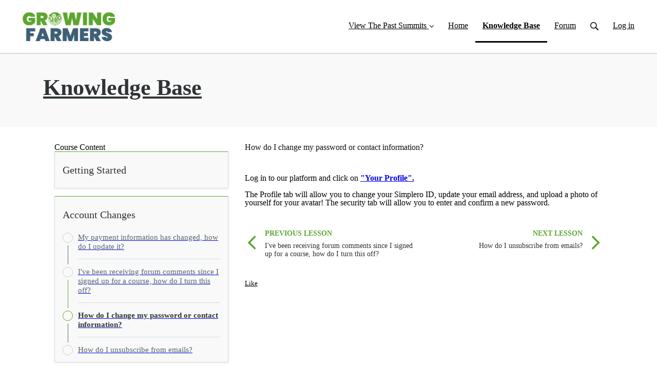

--- FILE ---
content_type: text/html; charset=utf-8
request_url: https://www.farmsummits.com/courses/55708-knowledge-base/lessons/807534-how-do-i-change-my-password-or-contact
body_size: 15221
content:
<!DOCTYPE html>
<html class="themed-content-root">
  <head><meta http-equiv="Content-Type" content="text/html; charset=UTF-8"><script>
//<![CDATA[

      var callbacks = []
      var waitingForLogincheck = true
      window.onLogincheckComplete = callback => {
        if (waitingForLogincheck) {
          callbacks.push(callback)
        } else {
          // Logincheck already done, call this now
          callback()
        }
      };

      function logincheck_request(url) {
        var lc = document.createElement('script'); lc.type = 'text/javascript'; lc.async = true; lc.src = url;
        var s = document.getElementsByTagName('script')[0]; s.parentNode.insertBefore(lc, s);
      }

      function logincheck_response(result) {
        if (result.token) {
          document.cookie = '_simplero_autologin=' + result.token + '; expires=' + new Date(new Date().getTime() + 1000*60).toUTCString() + '; SameSite=None; Secure';
          window.location.reload();
        } else if (result.autologin_url) {
          window.location.href = result.autologin_url;
        } else {
          callbacks.forEach(callback => callback())
          waitingForLogincheck = false
        }
      }

    logincheck_request('https://secure.simplero.com/logincheck.js?account_id=40527&return_to=https%3A%2F%2Fwww.farmsummits.com%2Fcourses%2F55708-knowledge-base%2Flessons%2F807534-how-do-i-change-my-password-or-contact&site_id=51302');
//]]>
</script><script>
  /*! modernizr 3.6.0 (Custom Build) | MIT *
  * https://modernizr.com/download/?-webp-setclasses !*/
  !function(e,n,A){function o(e,n){return typeof e===n}function t(){var e,n,A,t,a,i,l;for(var f in r)if(r.hasOwnProperty(f)){if(e=[],n=r[f],n.name&&(e.push(n.name.toLowerCase()),n.options&&n.options.aliases&&n.options.aliases.length))for(A=0;A<n.options.aliases.length;A++)e.push(n.options.aliases[A].toLowerCase());for(t=o(n.fn,"function")?n.fn():n.fn,a=0;a<e.length;a++)i=e[a],l=i.split("."),1===l.length?Modernizr[l[0]]=t:(!Modernizr[l[0]]||Modernizr[l[0]]instanceof Boolean||(Modernizr[l[0]]=new Boolean(Modernizr[l[0]])),Modernizr[l[0]][l[1]]=t),s.push((t?"":"no-")+l.join("-"))}}function a(e){var n=u.className,A=Modernizr._config.classPrefix||"";if(c&&(n=n.baseVal),Modernizr._config.enableJSClass){var o=new RegExp("(^|\s)"+A+"no-js(\s|$)");n=n.replace(o,"$1"+A+"js$2")}Modernizr._config.enableClasses&&(n+=" "+A+e.join(" "+A),c?u.className.baseVal=n:u.className=n)}function i(e,n){if("object"==typeof e)for(var A in e)f(e,A)&&i(A,e[A]);else{e=e.toLowerCase();var o=e.split("."),t=Modernizr[o[0]];if(2==o.length&&(t=t[o[1]]),"undefined"!=typeof t)return Modernizr;n="function"==typeof n?n():n,1==o.length?Modernizr[o[0]]=n:(!Modernizr[o[0]]||Modernizr[o[0]]instanceof Boolean||(Modernizr[o[0]]=new Boolean(Modernizr[o[0]])),Modernizr[o[0]][o[1]]=n),a([(n&&0!=n?"":"no-")+o.join("-")]),Modernizr._trigger(e,n)}return Modernizr}var s=[],r=[],l={_version:"3.6.0",_config:{classPrefix:"",enableClasses:!0,enableJSClass:!0,usePrefixes:!0},_q:[],on:function(e,n){var A=this;setTimeout(function(){n(A[e])},0)},addTest:function(e,n,A){r.push({name:e,fn:n,options:A})},addAsyncTest:function(e){r.push({name:null,fn:e})}},Modernizr=function(){};Modernizr.prototype=l,Modernizr=new Modernizr;var f,u=n.documentElement,c="svg"===u.nodeName.toLowerCase();!function(){var e={}.hasOwnProperty;f=o(e,"undefined")||o(e.call,"undefined")?function(e,n){return n in e&&o(e.constructor.prototype[n],"undefined")}:function(n,A){return e.call(n,A)}}(),l._l={},l.on=function(e,n){this._l[e]||(this._l[e]=[]),this._l[e].push(n),Modernizr.hasOwnProperty(e)&&setTimeout(function(){Modernizr._trigger(e,Modernizr[e])},0)},l._trigger=function(e,n){if(this._l[e]){var A=this._l[e];setTimeout(function(){var e,o;for(e=0;e<A.length;e++)(o=A[e])(n)},0),delete this._l[e]}},Modernizr._q.push(function(){l.addTest=i}),Modernizr.addAsyncTest(function(){function e(e,n,A){function o(n){var o=n&&"load"===n.type?1==t.width:!1,a="webp"===e;i(e,a&&o?new Boolean(o):o),A&&A(n)}var t=new Image;t.onerror=o,t.onload=o,t.src=n}var n=[{uri:"[data-uri]",name:"webp"},{uri:"[data-uri]",name:"webp.alpha"},{uri:"[data-uri]",name:"webp.animation"},{uri:"[data-uri]",name:"webp.lossless"}],A=n.shift();e(A.name,A.uri,function(A){if(A&&"load"===A.type)for(var o=0;o<n.length;o++)e(n[o].name,n[o].uri)})}),t(),a(s),delete l.addTest,delete l.addAsyncTest;for(var p=0;p<Modernizr._q.length;p++)Modernizr._q[p]();e.Modernizr=Modernizr}(window,document);
</script>

    <meta charset="utf-8">
    <meta name="viewport" content="width=device-width, initial-scale=1">
    <style>.heading .heading__parent a:hover,.heading h1 a:hover,.heading .heading__parent a:focus,.heading h1 a:focus{color:#467d24}.heading .heading__parent a:active,.heading h1 a:active{color:#3b691e}:root{--color-body:                    #fff;--color-body-rgb:                255, 255, 255;--color-body-most-contrasted-neutral-10-white: #f3f2f5;--color-body-alternate-most-contrasted-neutral-10-white: #fff;--color-body-darken-5:           #f2f2f2;--color-body-darken-2:           #fafafa;--color-body-alternate:          #3d6076;--color-body-alternate-rgb:      61, 96, 118;--color-body-alternate-darken-10: #2c4554;--color-border:                  #e9e9e9;--color-border-opacity-10:       rgba(233,233,233,0.1);--color-border-opacity-20:       rgba(233,233,233,0.2);--color-border-focus:            #c2c2c2;--color-header-text:             #000;--color-header-text-hover:       #000;--color-header-text-active:      #000;--color-header-text-least-contrasted-6: #efefef;--color-header-bg:               #fff;--color-header-announcement-bg:  #5ca52f;--color-header-announcement-contrast-9: #70c73a;--color-header-announcement-text: #333;--color-header-border:            #e9e9e9;--color-transparent-header-text:  #fff;--color-transparent-header-text-active: #b3b3b3;--color-transparent-header-text-hover: #d9d9d9;--color-primary:                 #5ca52f;--color-primary-transparentize-88: rgba(92,165,47,0.12);--color-primary-rgb:             92, 165, 47;--color-primary-darken-10:       #467d24;--color-primary-lighten-10:      #73c83f;--color-primary-hover:           #467d24;--color-primary-active:          #3b691e;--color-primary-most-contrasted-white-black: #000;--color-secondary:               #000;--color-text:                    #000;--color-text-most-contrasted-white-black: #fff;--color-text-opacity-10:         rgba(0,0,0,0.1);--color-text-opacity-20:         rgba(0,0,0,0.2);--color-text-alternate:          #000;--color-text-alternate-darken-5: #000;--color-text-alternate-darken-10: #000;--color-text-alternate-lighten-20: #333;--color-text-alternate-light:     #404040;--color-text-alternate-hover:    #000;--color-text-alternate-active:   #000;--color-heading:                 #111;--color-heading-rgba-15:         rgba(17,17,17,0.15);--color-heading-rgba-80:         rgba(17,17,17,0.8);--color-button-bg:               #5ca52f;--color-button-text:             #fff;--color-border-grey:             #ccc;--color-success:                 #5ca52f;--color-error:                   #ad3030;--color-search-highlight:        rgba(34,77,80,0.1);--heading-font-family:           Alatsi,Helvetica,Arial,Verdana,Trebuchet MS,sans-serif;--heading-font-weight:           700;--heading-line-height:           1.4;--button-font-family:           Alatsi,Helvetica,Arial,Verdana,Trebuchet MS,sans-serif;--button-font-weight:           700;--site-width:                    1200px;--neutral:                       #111;--neutral-80:                    #000;--neutral-60:                    #1a1a1a;--neutral-40:                    #333;--neutral-20:                    #CFCDD6;--neutral-15:                    #DBD9E0;--neutral-10:                    #F3F2F5;--neutral-5:                     #FAFAFB;--neutral-alternate:             #111;--neutral-alternate-80:          #000;--neutral-alternate-60:          #1a1a1a;--neutral-alternate-40:          #333;--border-radius-sm:              2px;--border-radius-md:              3px;--border-radius-lg:              4px;--section-spacing:               2.75rem;--section-spacing-xs:            0;--section-spacing-small:         1rem;--section-spacing-large:         4.125rem;--section-spacing-xlarge:        5.5rem;--section-spacing-mobile:        1rem;--base-font-size:                16px;--base-font-family:              Poppins,Helvetica,Arial,Verdana,Trebuchet MS,sans-serif;--base-line-height:              1.6;--base-line-height-computed:     1.6rem;--comment-avatar-size:           36px;--comment-avatar-spacing:        .9375rem;--comment-spacing:               1.25rem;--header-height:                 6.5rem;--header-padding-vertical:       .625rem;--header-padding-horizontal:     .875rem;--header-font-size:              16px;--header-brand-inner-height:     3.125rem;--header-inner-height:           2.5rem;--grid-gutter:                   2.75rem;--sidebar-nav-padding-base:      .75rem;--sidebar-nav-padding-per-level: .75rem;--color-sidebar-link:            #757575;--color-sidebar-link-hover:      #4e4e4e;--color-sidebar-link-active:     #282828;--color-primary-body-mix:        #aed297;--color-sidebar-text:            #757575;--header-brand-padding-vertical: .3125rem;--footer-bg:                     #fff;--footer-bg-contrasted-8:        #2f4a5b;--footer-bg-contrasted-16:       #213440;--footer-color:                  #3d6076;--footer-color-bg-mix-67:        #7d94a3;--footer-nav-font-size:          1rem;--footer-company-font-size:      .875rem;--color-button-bg:               #5ca52f;--color-button-bg-opacity-075:   rgba(92,165,47,0.075);--color-button-bg-hover:         #467d24;--color-button-bg-active:        #3b691e;--grid-gutter:                   2.75rem;--grid-gutter-mobile:            1rem;--vjs-color:                     #5ca52f;--vjs-control-hover-color:       #5ca52f;--section-spacing-responsive:    var(--section-spacing-mobile)}@media (min-width: 481px){:root{--section-spacing-responsive: var(--section-spacing)}}.heading h1 a{color:var(--color-heading)}.site-header .site-header__nav>li.site-header__nav__item--cta>a.btn--solid{border-color:#5ca52f;background:#5ca52f;color:#fff}.site-header .site-header__nav>li.site-header__nav__item--cta>a.btn--outline{border-color:#5ca52f;color:#5ca52f}.site-header .site-header__nav>li.site-header__nav__item--cta>a.btn--outline.btn--no-focus:focus:not(:disabled):not(:hover):not(:active){border-color:#5ca52f;color:#5ca52f;background:transparent}.site-header .site-header__nav>li.site-header__nav__item--cta>a.btn--solid:hover:not(:disabled),.site-header .site-header__nav>li.site-header__nav__item--cta>a.btn--solid:focus:not(:disabled),.site-header .site-header__nav>li.site-header__nav__item--cta>a.btn--outline:hover:not(:disabled),.site-header .site-header__nav>li.site-header__nav__item--cta>a.btn--outline:focus:not(:disabled){color:#fff;border-color:#519129;background:#519129}.site-header .site-header__nav>li.site-header__nav__item--cta>a.btn--solid:active:not(:disabled),.site-header .site-header__nav>li.site-header__nav__item--cta>a.btn--outline:active:not(:disabled){color:#fff;border-color:#467d24;background:#467d24}@media (min-width: 950px){.site-header--style-breathe .site-header__nav .site-header__nav__item__label{position:relative}.site-header--style-breathe .site-header__nav .site-header__nav__item__label:before{content:'';position:absolute;bottom:12px;left:0;width:0;height:2px;background:var(--footer-color);transform:translateZ(0px);transition:all 0.15s}.site-header--style-breathe .site-header__nav:hover .site-header__nav__item__label:before{left:0;width:100%}}.btn--success.btn--solid{border-color:#5ca52f;background:#5ca52f;color:#fff}.btn--success.btn--outline{border-color:#5ca52f;color:#5ca52f}.btn--success.btn--outline.btn--no-focus:focus:not(:disabled):not(:hover):not(:active){border-color:#5ca52f;color:#5ca52f;background:transparent}.btn--success.btn--solid:hover:not(:disabled),.btn--success.btn--solid:focus:not(:disabled),.btn--success.btn--outline:hover:not(:disabled),.btn--success.btn--outline:focus:not(:disabled){color:#fff;border-color:#519129;background:#519129}.btn--success.btn--solid:active:not(:disabled),.btn--success.btn--outline:active:not(:disabled){color:#fff;border-color:#467d24;background:#467d24}.btn--alternate.btn--solid{border-color:#000;background:#000;color:#fff}.btn--alternate.btn--outline{border-color:#000;color:#000}.btn--alternate.btn--outline.btn--no-focus:focus:not(:disabled):not(:hover):not(:active){border-color:#000;color:#000;background:transparent}.btn--alternate.btn--solid:hover:not(:disabled),.btn--alternate.btn--solid:focus:not(:disabled),.btn--alternate.btn--outline:hover:not(:disabled),.btn--alternate.btn--outline:focus:not(:disabled){color:#fff;border-color:#000;background:#000}.btn--alternate.btn--solid:active:not(:disabled),.btn--alternate.btn--outline:active:not(:disabled){color:#fff;border-color:#000;background:#000}.cc-window{border:1px solid #e9e9e9}
</style>
    

    <link rel="preload" href="https://fonts.googleapis.com/css?family=Alatsi:400,400italic,500,600,700,700italic,800|Poppins:400,400italic,500,600,700,700italic,800&amp;display=swap" as="style" onload="this.onload=null;this.rel='stylesheet'">
<noscript><link rel="stylesheet" href="https://fonts.googleapis.com/css?family=Alatsi:400,400italic,500,600,700,700italic,800|Poppins:400,400italic,500,600,700,700italic,800&amp;display=swap"></noscript>


    <title>How do I change my password or contact information?</title>
    
  <link rel="alternate" type="application/rss+xml" title="Blog" href="https://www.farmsummits.com/blog.xml"><link rel="alternate" type="application/rss+xml" title="Forum" href="https://www.farmsummits.com/forum.xml"><link rel="shortcut icon" type="image/x-icon" href="https://us.simplerousercontent.net/uploads/asset/file/6529094/favicon.png"><meta property="og:site_name" content="Thriving Farmer Summit Series"><meta name="twitter:image" content="https://us.simplerousercontent.net/uploads/asset/file/9522934/veg-summit-grid.jpg"><meta property="og:image" content="https://us.simplerousercontent.net/uploads/asset/file/9522934/veg-summit-grid.jpg"><meta property="og:type" content="article"><meta name="twitter:card" content="summary"><meta name="title" property="title" content="How do I change my password or contact information?"><meta property="og:title" content="How do I change my password or contact information?"><meta name="twitter:title" content="How do I change my password or contact information?"><meta property="og:url" content="https://www.farmsummits.com/courses/55708/lessons/807534"><meta name="twitter:url" content="https://www.farmsummits.com/courses/55708/lessons/807534"><meta name="description" property="description" content='Log in to our platform and click on "Your Profile". 








The Profile tab will allow you to change your Simplero ID, update your email addre...'><meta property="og:description" content='Log in to our platform and click on "Your Profile". 








The Profile tab will allow you to change your Simplero ID, update your email addre...'><meta name="twitter:description" content='Log in to our platform and click on "Your Profile". 








The Profile tab will allow you to change your Simplero ID, update your email addre...'><link rel="canonical" href="https://www.farmsummits.com/courses/55708/lessons/807534"><meta name="csrf-param" content="authenticity_token">
<meta name="csrf-token" content="bHTJEnCq84qTZRUSzDLN4NtWUJcSSFoMXU7-iIlp2Oo0iFH1JY3CRc9wuM1G7j73auBzSVXzG4BolZZZ7Th_pQ"><script src="https://assets0.simplero.com/packs/vite/assets/jquery-Be9y8_BM.js" crossorigin="anonymous" type="module"></script>
<script src="https://assets0.simplero.com/packs/vite/assets/site-DjpVM38R.js" crossorigin="anonymous" type="module"></script>
<script src="https://assets0.simplero.com/packs/vite/assets/index-BiJy40nl.js" crossorigin="anonymous" type="module"></script>
<script src="https://assets0.simplero.com/packs/vite/assets/index-C6JJ3U91.js" crossorigin="anonymous" type="module"></script>
<script src="https://assets0.simplero.com/packs/vite/assets/index-DG5QY38R.js" crossorigin="anonymous" type="module"></script>
<script src="https://assets0.simplero.com/packs/vite/assets/index-D895Aty8.js" crossorigin="anonymous" type="module"></script><link rel="modulepreload" href="https://assets0.simplero.com/packs/vite/assets/jquery-BUhUPmkV.js" as="script" crossorigin="anonymous">
<link rel="modulepreload" href="https://assets0.simplero.com/packs/vite/assets/_commonjsHelpers-BosuxZz1.js" as="script" crossorigin="anonymous">
<link rel="modulepreload" href="https://assets0.simplero.com/packs/vite/assets/site_editor-B4iQNOnB.js" as="script" crossorigin="anonymous">
<link rel="modulepreload" href="https://assets0.simplero.com/packs/vite/assets/index-BCh9TbPA.js" as="script" crossorigin="anonymous">
<link rel="modulepreload" href="https://assets0.simplero.com/packs/vite/assets/index-1y0m-tDY.js" as="script" crossorigin="anonymous">
<link rel="modulepreload" href="https://assets0.simplero.com/packs/vite/assets/checkboxes_group-Dox2lhft.js" as="script" crossorigin="anonymous">
<link rel="modulepreload" href="https://assets0.simplero.com/packs/vite/assets/add_params_to_url-C51MF6Vc.js" as="script" crossorigin="anonymous">
<link rel="modulepreload" href="https://assets0.simplero.com/packs/vite/assets/field_wrapper-DF-BbDjI.js" as="script" crossorigin="anonymous">
<link rel="modulepreload" href="https://assets0.simplero.com/packs/vite/assets/index-BVApNXUP.js" as="script" crossorigin="anonymous">
<link rel="modulepreload" href="https://assets0.simplero.com/packs/vite/assets/intl_phone-IM89LMyA.js" as="script" crossorigin="anonymous">
<link rel="modulepreload" href="https://assets0.simplero.com/packs/vite/assets/timer-0VCabdim.js" as="script" crossorigin="anonymous">
<link rel="modulepreload" href="https://assets0.simplero.com/packs/vite/assets/index-h6NTxCwi.js" as="script" crossorigin="anonymous">
<link rel="modulepreload" href="https://assets0.simplero.com/packs/vite/assets/preload-helper-Bc7v_Ddp.js" as="script" crossorigin="anonymous">
<link rel="modulepreload" href="https://assets0.simplero.com/packs/vite/assets/dom-B8sbAOCx.js" as="script" crossorigin="anonymous">
<link rel="modulepreload" href="https://assets0.simplero.com/packs/vite/assets/index-SuzqRTwP.js" as="script" crossorigin="anonymous">
<link rel="modulepreload" href="https://assets0.simplero.com/packs/vite/assets/process_response-B2k77-MR.js" as="script" crossorigin="anonymous">
<link rel="modulepreload" href="https://assets0.simplero.com/packs/vite/assets/api-BxPNj0Ts.js" as="script" crossorigin="anonymous">
<link rel="modulepreload" href="https://assets0.simplero.com/packs/vite/assets/index-BMwMmqZ9.js" as="script" crossorigin="anonymous">
<link rel="modulepreload" href="https://assets0.simplero.com/packs/vite/assets/rails-ujs-DdjBENKs.js" as="script" crossorigin="anonymous">
<link rel="modulepreload" href="https://assets0.simplero.com/packs/vite/assets/video.es-BNhmfgp8.js" as="script" crossorigin="anonymous">
<link rel="modulepreload" href="https://assets0.simplero.com/packs/vite/assets/index-D8jIUvOW.js" as="script" crossorigin="anonymous">
<link rel="modulepreload" href="https://assets0.simplero.com/packs/vite/assets/helpers-B30YmoNw.js" as="script" crossorigin="anonymous">
<link rel="modulepreload" href="https://assets0.simplero.com/packs/vite/assets/___vite-browser-external_commonjs-proxy-DRaEfepn.js" as="script" crossorigin="anonymous"><link rel="stylesheet" href="https://assets0.simplero.com/packs/vite/assets/site-Bu490IGQ.css" media="all">
<link rel="stylesheet" href="https://assets0.simplero.com/packs/vite/assets/index-nq6CMOCo.css" media="all">
<link rel="stylesheet" href="https://assets0.simplero.com/packs/vite/assets/index-CJmG_Nqz.css" media="all">
<link rel="stylesheet" href="https://assets0.simplero.com/packs/vite/assets/index-D3XppOMp.css" media="all">
<link rel="stylesheet" href="https://assets0.simplero.com/packs/vite/assets/index-BOhkefk5.css" media="all">
<link rel="stylesheet" href="https://assets0.simplero.com/packs/vite/assets/index-BEZX00ul.css" media="all">
<link rel="stylesheet" href="https://assets0.simplero.com/packs/vite/assets/checkboxes_group-DT3_OuZ7.css" media="all">
<link rel="stylesheet" href="https://assets0.simplero.com/packs/vite/assets/field_wrapper-BbaCoj7i.css" media="all">
<link rel="stylesheet" href="https://assets0.simplero.com/packs/vite/assets/index-woUO3tWC.css" media="all">
<link rel="stylesheet" href="https://assets0.simplero.com/packs/vite/assets/index-ndzvY1vf.css" media="all"><link rel="stylesheet" href="https://assets0.simplero.com/packs/vite/assets/index-W42qmxZM.css" media="all">
<link rel="stylesheet" href="https://assets0.simplero.com/packs/vite/assets/index-CyFRPiSM.css" media="all">
<link rel="stylesheet" href="https://assets0.simplero.com/packs/vite/assets/index-FcvjWYtz.css" media="all">
<link rel="stylesheet" href="https://assets0.simplero.com/packs/vite/assets/index-B0m8wffa.css" media="all">
<link rel="stylesheet" href="https://assets0.simplero.com/packs/vite/assets/index-CQ1xjNj3.css" media="all"><style>:root{--color-body-alternate: ##FAF3E0}
</style><script type="text/javascript">
    (function(c,l,a,r,i,t,y){
        c[a]=c[a]||function(){(c[a].q=c[a].q||[]).push(arguments)};
        t=l.createElement(r);t.async=1;t.src="https://www.clarity.ms/tag/"+i;
        y=l.getElementsByTagName(r)[0];y.parentNode.insertBefore(t,y);
    })(window, document, "clarity", "script", "kc9dhphdp5");
</script>
<!-- Farmers Friend Tag -->
<script>(function(w,d,s,l,i){w[l]=w[l]||[];w[l].push({'gtm.start':
new Date().getTime(),event:'gtm.js'});var f=d.getElementsByTagName(s)[0],
j=d.createElement(s),dl=l!='dataLayer'?'&l='+l:'';j.async=true;j.src=
'https://www.googletagmanager.com/gtm.js?id='+i+dl;f.parentNode.insertBefore(j,f);
})(window,document,'script','dataLayer','GTM-KW7JGPWS');</script>
<!-- End Farmers Friend Tag --><!-- Google Tag Manager -->
<script>(function(w,d,s,l,i){w[l]=w[l]||[];w[l].push({'gtm.start':
new Date().getTime(),event:'gtm.js'});var f=d.getElementsByTagName(s)[0],
j=d.createElement(s),dl=l!='dataLayer'?'&l='+l:'';j.async=true;j.src=
'https://www.googletagmanager.com/gtm.js?id='+i+dl;f.parentNode.insertBefore(j,f);
})(window,document,'script','dataLayer','GTM-MHSL5QK');</script>
<!-- End Google Tag Manager -->

<!-- Global site tag (gtag.js) - Google Analytics -->
<script async src="https://www.googletagmanager.com/gtag/js?id=G-C7P5LNG5NB"></script>
<script>
  window.dataLayer = window.dataLayer || [];
  function gtag(){dataLayer.push(arguments);}
  gtag('js', new Date());

  gtag('config', 'G-C7P5LNG5NB');
</script>

<script type="text/javascript">
    (function(c,l,a,r,i,t,y){
        c[a]=c[a]||function(){(c[a].q=c[a].q||[]).push(arguments)};
        t=l.createElement(r);t.async=1;t.src="https://www.clarity.ms/tag/"+i;
        y=l.getElementsByTagName(r)[0];y.parentNode.insertBefore(t,y);
    })(window, document, "clarity", "script", "kyq0qsj4xv");
</script><script>function simpleroJSCode263db77ad00636ae58f9b667cf37c0743a4b9b09() {
  try {
    !function(f,b,e,v,n,t,s) {if(f.fbq)return;n=f.fbq=function(){n.callMethod?  n.callMethod.apply(n,arguments):n.queue.push(arguments)}; if(!f._fbq)f._fbq=n;n.push=n;n.loaded=!0;n.version='2.0'; n.queue=[];t=b.createElement(e);t.async=!0; t.src=v;s=b.getElementsByTagName(e)[0]; s.parentNode.insertBefore(t,s)}(window, document,'script', 'https://connect.facebook.net/en_US/fbevents.js'); fbq('init', '1831914073707098', {"ct":"columbus","st":"oh","zp":"43215","country":"us"});
 
fbq('track', 'PageView', {}, { eventID: '1831914073707098_hn3b7hh3ad6glx1w' });
  } catch(err) { console.log('an error occurred while running your js', err) }
}

function simpleroJSCode263db77ad00636ae58f9b667cf37c0743a4b9b09Wrapper() {
  if (typeof simpleroCookieConsent == 'undefined') {
    console.log("simpleroCookieConsent is undefined, running provided JS anyway.")
    simpleroJSCode263db77ad00636ae58f9b667cf37c0743a4b9b09()
  } else {
    simpleroCookieConsent.whenCookiesAllowed(simpleroJSCode263db77ad00636ae58f9b667cf37c0743a4b9b09)
  }
}

// Wait for the document to be ready, otherwise simpleroCookieConsent may not be defined yet.
if (typeof simpleroCookieConsent != 'undefined' || document.readyState === "complete" || document.readyState === "loaded") {
  simpleroJSCode263db77ad00636ae58f9b667cf37c0743a4b9b09Wrapper()
} else {
  document.addEventListener('DOMContentLoaded', simpleroJSCode263db77ad00636ae58f9b667cf37c0743a4b9b09Wrapper)
}
</script></head>
  <body class="scrolltop template template--course_lesson nav-top " data-cookie-consent-manager='{"consentType":"info","countryCode":"US","createConsentRecordURL":"https://www.growingfarmers.com/cookie_consent_records/create","content":{"href":"https://growingfarmers.com/privacy-policy/","header":"Cookies used on the website!","message":"This website uses cookies to ensure you get the best experience on our website.","dismiss":"Got it!","allow":"Allow cookies","deny":"Decline","link":"Learn more","policy":"Cookie Policy"},"position":"bottom-left","layout":"block","popupBg":"#ffffff","popupText":"#343434","buttonBg":"#5ca52f","buttonText":"#ffffff"}' data-simplero-object-id="" data-simplero-render-mode=""><!-- Google Tag Manager (noscript) -->
<noscript><iframe src="https://www.googletagmanager.com/ns.html?id=GTM-MHSL5QK" height="0" width="0" style="display:none;visibility:hidden"></iframe></noscript>
<!-- End Google Tag Manager (noscript) -->

<!-- Global site tag (gtag.js) - Google Analytics -->
<script async src="https://www.googletagmanager.com/gtag/js?id=G-C7P5LNG5NB"></script>
<script>
  window.dataLayer = window.dataLayer || [];
  function gtag(){dataLayer.push(arguments);}
  gtag('js', new Date());

  gtag('config', 'G-C7P5LNG5NB');
</script>
    
      







  <header class="site-header site-header--lg site-header--style-">
    



    <div class="wrapper">
      <a class="site-header__brand" href="/"><picture><source srcset="https://img.simplerousercontent.net/scaled_image/6529090/092cb56a5850fc9fc6a9a1d6d17f153e6c5cc116/logo-200w-100h.webp" type="image/webp"></source><img alt="Thriving Farmer Summit Series  logo" class="regular" src="https://img.simplerousercontent.net/scaled_image/6529090/9e62e3d042e489188e1f1c10d612913db9b66d64/logo-200w-100h.png" width="200" height="100"></picture>
          
            <img alt="Thriving Farmer Summit Series  logo" class="transparent-header" src="https://us.simplerousercontent.net/uploads/asset/file/6529092/logo_transparent_header.png">
          </a>
      <a href="javascript:void(0)" class="site-header__nav-toggle">
        <span class="site-header__nav-toggle__open"><svg class="icon--size-" xmlns="http://www.w3.org/2000/svg" x="0" y="0" width="20" height="20" viewbox="0 0 20 20"><path fill="currentColor" d="M18.5 10.5c0 .3-.2.5-.5.5H2c-.3 0-.5-.2-.5-.5v-1c0-.3.2-.5.5-.5h16c.3 0 .5.2.5.5v1zm0 5c0-.3-.2-.5-.5-.5H2c-.3 0-.5.2-.5.5v1c0 .3.2.5.5.5h16c.3 0 .5-.2.5-.5v-1zm0-12c0-.3-.2-.5-.5-.5H2c-.3 0-.5.2-.5.5v1c0 .3.2.5.5.5h16c.3 0 .5-.2.5-.5v-1z"></path></svg></span>
        <span class="site-header__nav-toggle__close"><svg class="icon--size-" xmlns="http://www.w3.org/2000/svg" x="0" y="0" width="20" height="20" viewbox="0 0 20 20"><path fill="currentColor" d="M11.4 10l5.7-5.7c.2-.2.2-.5 0-.7l-.7-.7c-.2-.2-.5-.2-.7 0L10 8.6 4.3 2.9c-.2-.2-.5-.2-.7 0l-.7.7c-.2.2-.2.5 0 .7L8.6 10l-5.7 5.7c-.2.2-.2.5 0 .7l.7.7c.2.2.5.2.7 0l5.7-5.7 5.7 5.7c.2.2.5.2.7 0l.7-.7c.2-.2.2-.5 0-.7L11.4 10z"></path></svg></span>
      </a>

      <nav class="site-header--mobile-closed__hidden">
        <ul class="site-header__nav">
          
            
            
            

            <li class="site-header__nav__item site-header__nav__item--type-page_group site-header__nav__item--page_group site-header__nav__item--has-dropdown " id="site-header__nav__item__399305">
              <a href="https://www.farmsummits.com/courses/38099-thriving-farmer-summit-free-viewing">
                
                <span class="site-header__nav__item__label">View The Past Summits</span> 
                <svg class="icon--size-" xmlns="http://www.w3.org/2000/svg" version="1.1" x="0" y="0" width="8" height="5" viewbox="0 0 8 5"><path fill="currentColor" d="M7.1.2c.1-.1.1-.1.2-.1s.2 0 .2.1l.4.4c.1.2.1.3 0 .5L4.2 4.8s-.1.1-.2.1-.2 0-.2-.1L.1 1.1C0 .9 0 .8.1.6L.5.2C.6.1.6.1.7.1S.9.1.9.2L4 3.3 7.1.2z"></path></svg>
              </a><ul class="site-header__dropdown site-header__dropdown--left"><li class="site-header__dropdown__item
  ">
  <a href="https://www.farmsummits.com/courses/38099-thriving-farmer-summit-free-viewing">
    <span class="site-header__dropdown__item__label">- Thriving Farmer Summit</span> 
  </a></li>
<li class="site-header__dropdown__item
  ">
  <a href="https://www.farmsummits.com/thrivingmushroomsummit" target="_blank">
    <span class="site-header__dropdown__item__label">Thriving Farmer Mushroom Summit</span> 
  </a></li>
<li class="site-header__dropdown__item
  ">
  <a href="https://www.farmsummits.com/flower-summit" target="_blank">
    <span class="site-header__dropdown__item__label">Thriving Farmer Flower Summit</span> 
  </a></li>
</ul></li>
          
            
            
            

            <li class="site-header__nav__item site-header__nav__item--type-page site-header__nav__item--page--home" id="site-header__nav__item__374194">
              <a href="https://www.farmsummits.com/">
                
                <span class="site-header__nav__item__label">Home</span> 
                
              </a></li>
          
            
            
            

            <li class="site-header__nav__item site-header__nav__item--type-course site-header__nav__item--course--55708 site-header__nav__item--active" id="site-header__nav__item__545522">
              <a href="https://www.farmsummits.com/courses/55708-knowledge-base">
                
                <span class="site-header__nav__item__label">Knowledge Base</span> <span class="sr-only">(current)</span>
                
              </a></li>
          
            
            
            

            <li class="site-header__nav__item site-header__nav__item--type-forum site-header__nav__item--forum" id="site-header__nav__item__1538820">
              <a href="https://www.farmsummits.com/forum">
                
                <span class="site-header__nav__item__label">Forum</span> 
                
              </a></li>
          
          
            <li class="site-header__nav__item site-header__nav__item--search">
              <a href="javascript:void(0)">
                <span class="mobile-hidden"><svg class="icon--size-" xmlns="http://www.w3.org/2000/svg" viewbox="0 0 16 16"><path fill="currentColor" d="M10.031,11.518c-1.032,0.735 -2.294,1.167 -3.656,1.167c-3.484,0 -6.308,-2.824 -6.308,-6.307c0,-3.484 2.824,-6.308 6.308,-6.308c3.483,0 6.307,2.824 6.307,6.308c0,1.362 -0.432,2.624 -1.167,3.656l4.144,4.144c0.408,0.408 0.405,1.061 0,1.466l-0.018,0.018c-0.404,0.404 -1.061,0.405 -1.466,0l-4.144,-4.144Zm-3.656,-0.317c2.663,0 4.823,-2.16 4.823,-4.823c0,-2.664 -2.16,-4.824 -4.823,-4.824c-2.664,0 -4.824,2.16 -4.824,4.824c0,2.663 2.16,4.823 4.824,4.823Z"></path></svg></span>
                <span class="mobile-only">Search</span>
              </a>
            </li>
          

          

          
          

          
            
              <li class="site-header__nav__item site-header__nav__item--login
                
                
              ">
                
  <a href="https://secure.simplero.com/login?account_id=40527&amp;return_to=https%3A%2F%2Fwww.farmsummits.com%2Fcourses%2F55708-knowledge-base%2Flessons%2F807534-how-do-i-change-my-password-or-contact&amp;site_id=51302">
    Log in
  </a>


              </li>
            
            
          

          
        </ul>
      </nav>
      
    </div>
    <div class="site-header__search global-search site-header__search--closed">
  <div class="site-header__search__wrapper search__wrapper">
    <form action="/search" data-remote="true" class="site-header_search__form wrapper wrapper--padded search-bar">
      <span class="site-header_search__form__glass"><svg class="icon--size-" xmlns="http://www.w3.org/2000/svg" viewbox="0 0 16 16"><path fill="currentColor" d="M10.031,11.518c-1.032,0.735 -2.294,1.167 -3.656,1.167c-3.484,0 -6.308,-2.824 -6.308,-6.307c0,-3.484 2.824,-6.308 6.308,-6.308c3.483,0 6.307,2.824 6.307,6.308c0,1.362 -0.432,2.624 -1.167,3.656l4.144,4.144c0.408,0.408 0.405,1.061 0,1.466l-0.018,0.018c-0.404,0.404 -1.061,0.405 -1.466,0l-4.144,-4.144Zm-3.656,-0.317c2.663,0 4.823,-2.16 4.823,-4.823c0,-2.664 -2.16,-4.824 -4.823,-4.824c-2.664,0 -4.824,2.16 -4.824,4.824c0,2.663 2.16,4.823 4.824,4.823Z"></path></svg></span>
      <input type="search" class="form-control search-field-with-close" name="q" data-behavior="autocomplete-form-field" value="" placeholder="Search…">
      <div class="search-bar__bar-loader progress-bar"></div>
      <span class="site-header_search__form__close clear-field"><svg class="icon--size-" xmlns="http://www.w3.org/2000/svg" x="0" y="0" width="20" height="20" viewbox="0 0 20 20"><path fill="currentColor" d="M11.4 10l5.7-5.7c.2-.2.2-.5 0-.7l-.7-.7c-.2-.2-.5-.2-.7 0L10 8.6 4.3 2.9c-.2-.2-.5-.2-.7 0l-.7.7c-.2.2-.2.5 0 .7L8.6 10l-5.7 5.7c-.2.2-.2.5 0 .7l.7.7c.2.2.5.2.7 0l5.7-5.7 5.7 5.7c.2.2.5.2.7 0l.7-.7c.2-.2.2-.5 0-.7L11.4 10z"></path></svg></span>
      <span class="site-header_search__form__expand">
<svg width="14" height="14" viewbox="0 0 14 14" fill="currentColor" xmlns="http://www.w3.org/2000/svg">
  <path d="M5.005 8.06641L2.77977 10.2916L1.49379 9.00566C1.32625 8.8384 1.10305 8.74954 0.875 8.74954C0.762426 8.74954 0.648621 8.77165 0.540039 8.81598C0.212734 8.95141 0 9.27071 0 9.62426V13.3184C0.0011293 13.7074 0.295039 14 0.657344 14H4.37609C4.72992 14 5.04957 13.7868 5.18437 13.46C5.32025 13.1327 5.24505 12.7567 4.99466 12.5065L3.70869 11.2205L5.93392 8.99527C6.19027 8.73893 6.19027 8.32371 5.93392 8.06723C5.67757 7.81074 5.26203 7.81211 5.005 8.06641ZM13.3202 0H9.60148C9.24766 0 8.92801 0.213199 8.7932 0.540039C8.65733 0.867344 8.73253 1.24332 8.98291 1.49352L10.2692 2.77949L8.04393 5.00473C7.78758 5.26107 7.78758 5.67629 8.04393 5.93277C8.30028 6.18926 8.71549 6.18912 8.97198 5.93277L11.1972 3.70754L12.4832 4.99352C12.6507 5.16078 12.8742 5.24918 13.102 5.24918C13.2146 5.24918 13.3282 5.22753 13.4367 5.1832C13.7878 5.04766 14.0011 4.72773 14.0011 4.35039V0.631641C14.0011 0.293945 13.7085 0 13.3202 0Z" fill="currentColor"></path>
</svg>
</span>
      <div class="search-bar__btn">
        <input type="submit" value="Search" class="btn btn--solid btn--md">
      </div>
    </form>
    <div class="search__results"></div>
  </div>
</div>

    
  </header>


    

    <div class="page-content">
      <div class="notice-container" id="notice-container">
  
</div>


      
  <style>
  .course_module_208001 .course-curriculum-module__number {
    background-color: #5ca52f;
    border-color: #5ca52f;
  }

  .course_module_208001.course-curriculum-lesson {
    border-left-color: #5ca52f;
  }

  .course_module_208001 .course-curriculum-lesson__status-icon--accessible {
    border-color: #5ca52f;
  }
  .course_module_208001 .course-curriculum-lesson__status-icon--accessible svg path {
    fill: #5ca52f;
  }

  .course_module_208001 .course-curriculum-lesson__status-icon--completed svg path {
    fill: #5ca52f;
  }

  .course_module_208001 .course-curriculum-lesson__preview-indicator-background polygon {
    fill: #5ca52f;
  }

  .course-nav .course_module_208001 {
    border-top-color: #5ca52f;
  }
  .course-nav .course_module_208001 .course-nav-lesson__status--completed svg path {
    fill: #5ca52f;
  }
  .course-nav .course_module_208001 .course-nav-lesson--active:not(.course-nav-lesson--completed):not(.course-nav-lesson--unauthorized) .course-nav-lesson__status-icon {
    border-color: #5ca52f;
  }
  .course-nav .course_module_208001 .course-nav-module__status {
    color: #5ca52f;
  }
  .course-nav .course_module_208001 .course-nav-lesson__next-connector--next-current {
    background-color: #5ca52f;
  }

  
    .course_module_208001{--vjs-color: #5ca52f;--vjs-control-hover-color: #5ca52f}

  
</style>


  <style>
  .course_module_208005 .course-curriculum-module__number {
    background-color: #5ca52f;
    border-color: #5ca52f;
  }

  .course_module_208005.course-curriculum-lesson {
    border-left-color: #5ca52f;
  }

  .course_module_208005 .course-curriculum-lesson__status-icon--accessible {
    border-color: #5ca52f;
  }
  .course_module_208005 .course-curriculum-lesson__status-icon--accessible svg path {
    fill: #5ca52f;
  }

  .course_module_208005 .course-curriculum-lesson__status-icon--completed svg path {
    fill: #5ca52f;
  }

  .course_module_208005 .course-curriculum-lesson__preview-indicator-background polygon {
    fill: #5ca52f;
  }

  .course-nav .course_module_208005 {
    border-top-color: #5ca52f;
  }
  .course-nav .course_module_208005 .course-nav-lesson__status--completed svg path {
    fill: #5ca52f;
  }
  .course-nav .course_module_208005 .course-nav-lesson--active:not(.course-nav-lesson--completed):not(.course-nav-lesson--unauthorized) .course-nav-lesson__status-icon {
    border-color: #5ca52f;
  }
  .course-nav .course_module_208005 .course-nav-module__status {
    color: #5ca52f;
  }
  .course-nav .course_module_208005 .course-nav-lesson__next-connector--next-current {
    background-color: #5ca52f;
  }

  
    .course_module_208005{--vjs-color: #5ca52f;--vjs-control-hover-color: #5ca52f}

  
</style>


  <style>
  .course_module_208002 .course-curriculum-module__number {
    background-color: #5ca52f;
    border-color: #5ca52f;
  }

  .course_module_208002.course-curriculum-lesson {
    border-left-color: #5ca52f;
  }

  .course_module_208002 .course-curriculum-lesson__status-icon--accessible {
    border-color: #5ca52f;
  }
  .course_module_208002 .course-curriculum-lesson__status-icon--accessible svg path {
    fill: #5ca52f;
  }

  .course_module_208002 .course-curriculum-lesson__status-icon--completed svg path {
    fill: #5ca52f;
  }

  .course_module_208002 .course-curriculum-lesson__preview-indicator-background polygon {
    fill: #5ca52f;
  }

  .course-nav .course_module_208002 {
    border-top-color: #5ca52f;
  }
  .course-nav .course_module_208002 .course-nav-lesson__status--completed svg path {
    fill: #5ca52f;
  }
  .course-nav .course_module_208002 .course-nav-lesson--active:not(.course-nav-lesson--completed):not(.course-nav-lesson--unauthorized) .course-nav-lesson__status-icon {
    border-color: #5ca52f;
  }
  .course-nav .course_module_208002 .course-nav-module__status {
    color: #5ca52f;
  }
  .course-nav .course_module_208002 .course-nav-lesson__next-connector--next-current {
    background-color: #5ca52f;
  }

  
    .course_module_208002{--vjs-color: #5ca52f;--vjs-control-hover-color: #5ca52f}

  
</style>



<style>
  .course-flow-completed__encouragement {
    /* color-success is interpolated in this block of image code to make the background inherit the color */
    background-image: url("data:image/svg+xml,%3C%3Fxml%20version%3D%221.0%22%20encoding%3D%22UTF-8%22%3F%3E%0A%3Csvg%20width%3D%22214px%22%20height%3D%2273px%22%20viewBox%3D%220%200%20214%2073%22%20version%3D%221.1%22%20xmlns%3D%22http%3A%2F%2Fwww.w3.org%2F2000%2Fsvg%22%3E%0A%20%20%20%20%3Cg%20stroke%3D%22none%22%20stroke-width%3D%221%22%20fill%3D%22none%22%20fill-rule%3D%22evenodd%22%3E%0A%20%20%20%20%20%20%20%20%3Cg%20transform%3D%22translate%28-836.000000%2C%20-1824.000000%29%22%20fill%3D%22%235ca52f%22%20fill-rule%3D%22nonzero%22%3E%0A%20%20%20%20%20%20%20%20%20%20%20%20%3Cg%20transform%3D%22translate%28836.505388%2C%201825.056267%29%22%3E%0A%20%20%20%20%20%20%20%20%20%20%20%20%20%20%20%20%3Cpolygon%20transform%3D%22translate%2817.994433%2C%2022.449543%29%20rotate%28-22.000000%29%20translate%28-17.994433%2C%20-22.449543%29%20%22%20points%3D%2214.9992228%2014.6699044%2013.9994081%2014.6891495%2014.1368788%2021.8309936%2020.735849%2024.2439956%2020.9903599%2030.2291825%2021.989457%2030.1866974%2021.7065695%2023.5341945%2015.1235133%2021.1270117%22%3E%3C%2Fpolygon%3E%0A%20%20%20%20%20%20%20%20%20%20%20%20%20%20%20%20%3Cpolygon%20transform%3D%22translate%2879.090335%2C%208.411451%29%20scale%28-1%2C%201%29%20rotate%2811.000000%29%20translate%28-79.090335%2C%20-8.411451%29%20%22%20points%3D%2277.5903827%202.40002044%2076.5904843%202.41427151%2076.6697319%207.97452685%2080.4463709%209.83959699%2080.5906812%2014.4228813%2081.5901858%2014.3914107%2081.4269981%209.20857927%2077.6609142%207.34872168%22%3E%3C%2Fpolygon%3E%0A%20%20%20%20%20%20%20%20%20%20%20%20%20%20%20%20%3Cpolygon%20transform%3D%22translate%28192.047598%2C%2015.819983%29%20scale%28-1%2C%201%29%20rotate%28-43.000000%29%20translate%28-192.047598%2C%20-15.819983%29%20%22%20points%3D%22191.047613%207.81355219%20190.047645%207.82156898%20190.105608%2015.0515044%20192.936311%2017.5367048%20193.047708%2023.8264147%20194.047551%2023.8087065%20193.928324%2017.0769288%20191.101985%2014.5955589%22%3E%3C%2Fpolygon%3E%0A%20%20%20%20%20%20%20%20%20%20%20%20%20%20%20%20%3Cpath%20d%3D%22M49.994612%2C14.4437334%20C52.203751%2C14.4437334%2053.994612%2C12.6528724%2053.994612%2C10.4437334%20C53.994612%2C8.23459443%2052.203751%2C6.44373343%2049.994612%2C6.44373343%20C47.785473%2C6.44373343%2045.994612%2C8.23459443%2045.994612%2C10.4437334%20C45.994612%2C12.6528724%2047.785473%2C14.4437334%2049.994612%2C14.4437334%20Z%20M49.994612%2C13.4437334%20C48.3377577%2C13.4437334%2046.994612%2C12.1005877%2046.994612%2C10.4437334%20C46.994612%2C8.78687918%2048.3377577%2C7.44373343%2049.994612%2C7.44373343%20C51.6514662%2C7.44373343%2052.994612%2C8.78687918%2052.994612%2C10.4437334%20C52.994612%2C12.1005877%2051.6514662%2C13.4437334%2049.994612%2C13.4437334%20Z%22%20id%3D%22Oval%22%3E%3C%2Fpath%3E%0A%20%20%20%20%20%20%20%20%20%20%20%20%20%20%20%20%3Cpath%20d%3D%22M208.494612%2C26.4437334%20C210.979893%2C26.4437334%20212.994612%2C24.4290148%20212.994612%2C21.9437334%20C212.994612%2C19.4584521%20210.979893%2C17.4437334%20208.494612%2C17.4437334%20C206.009331%2C17.4437334%20203.994612%2C19.4584521%20203.994612%2C21.9437334%20C203.994612%2C24.4290148%20206.009331%2C26.4437334%20208.494612%2C26.4437334%20Z%20M208.494612%2C25.4437334%20C206.561615%2C25.4437334%20204.994612%2C23.8767301%20204.994612%2C21.9437334%20C204.994612%2C20.0107368%20206.561615%2C18.4437334%20208.494612%2C18.4437334%20C210.427609%2C18.4437334%20211.994612%2C20.0107368%20211.994612%2C21.9437334%20C211.994612%2C23.8767301%20210.427609%2C25.4437334%20208.494612%2C25.4437334%20Z%22%20id%3D%22Oval-Copy-3%22%3E%3C%2Fpath%3E%0A%20%20%20%20%20%20%20%20%20%20%20%20%20%20%20%20%3Cpath%20d%3D%22M142.494612%2C16.4437334%20C143.875324%2C16.4437334%20144.994612%2C15.3244453%20144.994612%2C13.9437334%20C144.994612%2C12.5630216%20143.875324%2C11.4437334%20142.494612%2C11.4437334%20C141.1139%2C11.4437334%20139.994612%2C12.5630216%20139.994612%2C13.9437334%20C139.994612%2C15.3244453%20141.1139%2C16.4437334%20142.494612%2C16.4437334%20Z%20M142.494612%2C15.4437334%20C141.666185%2C15.4437334%20140.994612%2C14.7721606%20140.994612%2C13.9437334%20C140.994612%2C13.1153063%20141.666185%2C12.4437334%20142.494612%2C12.4437334%20C143.323039%2C12.4437334%20143.994612%2C13.1153063%20143.994612%2C13.9437334%20C143.994612%2C14.7721606%20143.323039%2C15.4437334%20142.494612%2C15.4437334%20Z%22%20id%3D%22Oval-Copy%22%3E%3C%2Fpath%3E%0A%20%20%20%20%20%20%20%20%20%20%20%20%20%20%20%20%3Cpath%20d%3D%22M104.595818%2C12.4807168%20L109.530076%2C19.8821046%20L99.6615594%2C19.8821046%20L104.595818%2C12.4807168%20Z%20M101.530076%2C18.8821046%20L107.661559%2C18.8821046%20L104.595818%2C14.2834924%20L101.530076%2C18.8821046%20Z%22%20transform%3D%22translate%28104.595818%2C%2016.181411%29%20rotate%2864.000000%29%20translate%28-104.595818%2C%20-16.181411%29%20%22%3E%3C%2Fpath%3E%0A%20%20%20%20%20%20%20%20%20%20%20%20%20%20%20%20%3Cpath%20d%3D%22M193.494612%2C39.8256994%20L197.303629%2C47.4437334%20L189.685595%2C47.4437334%20L193.494612%2C39.8256994%20Z%20M191.303629%2C46.4437334%20L195.685595%2C46.4437334%20L193.494612%2C42.0617674%20L191.303629%2C46.4437334%20Z%22%20transform%3D%22translate%28193.494612%2C%2043.634716%29%20rotate%28180.000000%29%20translate%28-193.494612%2C%20-43.634716%29%20%22%3E%3C%2Fpath%3E%0A%20%20%20%20%20%20%20%20%20%20%20%20%20%20%20%20%3Cpath%20d%3D%22M10.1689424%2C37.2535144%20L12.9779593%2C42.8715484%20L7.35992536%2C42.8715484%20L10.1689424%2C37.2535144%20Z%20M8.97795935%2C41.8715484%20L11.3599254%2C41.8715484%20L10.1689424%2C39.4895824%20L8.97795935%2C41.8715484%20Z%22%20transform%3D%22translate%2810.168942%2C%2040.062531%29%20rotate%28-95.000000%29%20translate%28-10.168942%2C%20-40.062531%29%20%22%3E%3C%2Fpath%3E%0A%20%20%20%20%20%20%20%20%20%20%20%20%20%20%20%20%3Cpath%20d%3D%22M177.050879%2C0.881966011%20L181.359896%2C9.5%20L172.741862%2C9.5%20L177.050879%2C0.881966011%20Z%20M177.050879%2C3.11803399%20L174.359896%2C8.5%20L179.741862%2C8.5%20L177.050879%2C3.11803399%20Z%22%20transform%3D%22translate%28177.050879%2C%205.190983%29%20rotate%28-158.000000%29%20translate%28-177.050879%2C%20-5.190983%29%20%22%3E%3C%2Fpath%3E%0A%20%20%20%20%20%20%20%20%20%20%20%20%20%20%20%20%3Cpolygon%20points%3D%22125.608342%202.8514533%20123.402332%2013.3300031%20124.380882%2013.5360136%20126.586892%203.05746378%22%3E%3C%2Fpolygon%3E%0A%20%20%20%20%20%20%20%20%20%20%20%20%20%20%20%20%3Cpolygon%20transform%3D%22translate%2826.831646%2C%205.468237%29%20rotate%28-32.000000%29%20translate%28-26.831646%2C%20-5.468237%29%20%22%20points%3D%2227.1363604%201.59378111%2025.5483814%209.13668162%2026.5269312%209.3426921%2028.1149102%201.79979159%22%3E%3C%2Fpolygon%3E%0A%20%20%20%20%20%20%20%20%20%20%20%20%20%20%20%20%3Cpolygon%20transform%3D%22translate%28160.020547%2C%2013.486240%29%20rotate%2836.000000%29%20translate%28-160.020547%2C%20-13.486240%29%20%22%20points%3D%22160.119251%2010.5903348%20158.943293%2016.1761357%20159.921843%2016.3821462%20161.097801%2010.7963453%22%3E%3C%2Fpolygon%3E%0A%20%20%20%20%20%20%20%20%20%20%20%20%20%20%20%20%3Cpolygon%20transform%3D%22translate%28211.020547%2C%2040.486240%29%20rotate%28140.000000%29%20translate%28-211.020547%2C%20-40.486240%29%20%22%20points%3D%22211.119251%2037.5903348%20209.943293%2043.1761357%20210.921843%2043.3821462%20212.097801%2037.7963453%22%3E%3C%2Fpolygon%3E%0A%20%20%20%20%20%20%20%20%20%20%20%20%20%20%20%20%3Cpolygon%20transform%3D%22translate%2861.020547%2C%2017.486240%29%20rotate%2855.000000%29%20translate%28-61.020547%2C%20-17.486240%29%20%22%20points%3D%2261.119251%2014.5903348%2059.9432929%2020.1761357%2060.9218427%2020.3821462%2062.0978008%2014.7963453%22%3E%3C%2Fpolygon%3E%0A%20%20%20%20%20%20%20%20%20%20%20%20%20%20%20%20%3Cpolygon%20transform%3D%22translate%2814.217929%2C%2058.413849%29%20scale%28-1%2C%201%29%20rotate%28-198.000000%29%20translate%28-14.217929%2C%20-58.413849%29%20%22%20points%3D%2211.2227191%2050.6342096%2010.2229043%2050.6534547%2010.360375%2057.7952988%2016.9593452%2060.2083008%2017.2138562%2066.1934876%2018.2129533%2066.1510026%2017.9300658%2059.4984997%2011.3470096%2057.0913169%22%3E%3C%2Fpolygon%3E%0A%20%20%20%20%20%20%20%20%20%20%20%20%20%20%20%20%3Cpolygon%20transform%3D%22translate%28115.250729%2C%2061.272411%29%20rotate%28-162.000000%29%20translate%28-115.250729%2C%20-61.272411%29%20%22%20points%3D%22113.750776%2055.260981%20112.750878%2055.2752321%20112.830125%2060.8354874%20116.606764%2062.7005575%20116.751075%2067.2838418%20117.750579%2067.2523712%20117.587392%2062.0695398%20113.821308%2060.2096822%22%3E%3C%2Fpolygon%3E%0A%20%20%20%20%20%20%20%20%20%20%20%20%20%20%20%20%3Cpolygon%20transform%3D%22translate%28159.962343%2C%2065.895011%29%20rotate%28-222.000000%29%20translate%28-159.962343%2C%20-65.895011%29%20%22%20points%3D%22158.962358%2057.8885796%20157.96239%2057.8965963%20158.020353%2065.1265317%20160.851055%2067.6117321%20160.962452%2073.9014421%20161.962296%2073.8837338%20161.843069%2067.1519562%20159.01673%2064.6705863%22%3E%3C%2Fpolygon%3E%0A%20%20%20%20%20%20%20%20%20%20%20%20%20%20%20%20%3Cpath%20d%3D%22M51.407534%2C65.5392954%20C53.616673%2C65.5392954%2055.407534%2C63.7484344%2055.407534%2C61.5392954%20C55.407534%2C59.3301564%2053.616673%2C57.5392954%2051.407534%2C57.5392954%20C49.198395%2C57.5392954%2047.407534%2C59.3301564%2047.407534%2C61.5392954%20C47.407534%2C63.7484344%2049.198395%2C65.5392954%2051.407534%2C65.5392954%20Z%20M51.407534%2C64.5392954%20C49.7506798%2C64.5392954%2048.407534%2C63.1961497%2048.407534%2C61.5392954%20C48.407534%2C59.8824412%2049.7506798%2C58.5392954%2051.407534%2C58.5392954%20C53.0643883%2C58.5392954%2054.407534%2C59.8824412%2054.407534%2C61.5392954%20C54.407534%2C63.1961497%2053.0643883%2C64.5392954%2051.407534%2C64.5392954%20Z%22%20transform%3D%22translate%2851.407534%2C%2061.539295%29%20scale%28-1%2C%201%29%20rotate%28-183.000000%29%20translate%28-51.407534%2C%20-61.539295%29%20%22%3E%3C%2Fpath%3E%0A%20%20%20%20%20%20%20%20%20%20%20%20%20%20%20%20%3Cpath%20d%3D%22M143.963942%2C65.385168%20C145.344654%2C65.385168%20146.463942%2C64.2658799%20146.463942%2C62.885168%20C146.463942%2C61.5044561%20145.344654%2C60.385168%20143.963942%2C60.385168%20C142.58323%2C60.385168%20141.463942%2C61.5044561%20141.463942%2C62.885168%20C141.463942%2C64.2658799%20142.58323%2C65.385168%20143.963942%2C65.385168%20Z%20M143.963942%2C64.385168%20C143.135515%2C64.385168%20142.463942%2C63.7135951%20142.463942%2C62.885168%20C142.463942%2C62.0567409%20143.135515%2C61.385168%20143.963942%2C61.385168%20C144.792369%2C61.385168%20145.463942%2C62.0567409%20145.463942%2C62.885168%20C145.463942%2C63.7135951%20144.792369%2C64.385168%20143.963942%2C64.385168%20Z%22%20transform%3D%22translate%28143.963942%2C%2062.885168%29%20scale%28-1%2C%201%29%20rotate%28-183.000000%29%20translate%28-143.963942%2C%20-62.885168%29%20%22%3E%3C%2Fpath%3E%0A%20%20%20%20%20%20%20%20%20%20%20%20%20%20%20%20%3Cpath%20d%3D%22M106.278713%2C54.5243145%20L111.212971%2C61.9257023%20L101.344454%2C61.9257023%20L106.278713%2C54.5243145%20Z%20M103.212971%2C60.9257023%20L109.344454%2C60.9257023%20L106.278713%2C56.3270901%20L103.212971%2C60.9257023%20Z%22%20transform%3D%22translate%28106.278713%2C%2058.225008%29%20scale%28-1%2C%201%29%20rotate%28-123.000000%29%20translate%28-106.278713%2C%20-58.225008%29%20%22%3E%3C%2Fpath%3E%0A%20%20%20%20%20%20%20%20%20%20%20%20%20%20%20%20%3Cpath%20d%3D%22M188.202102%2C58.033189%20L192.511119%2C66.651223%20L183.893085%2C66.651223%20L188.202102%2C58.033189%20Z%20M185.511119%2C65.651223%20L190.893085%2C65.651223%20L188.202102%2C60.269257%20L185.511119%2C65.651223%20Z%22%20transform%3D%22translate%28188.202102%2C%2062.342206%29%20scale%28-1%2C%201%29%20rotate%28-333.000000%29%20translate%28-188.202102%2C%20-62.342206%29%20%22%3E%3C%2Fpath%3E%0A%20%20%20%20%20%20%20%20%20%20%20%20%20%20%20%20%3Cpolygon%20transform%3D%22translate%2889.254236%2C%2062.265385%29%20scale%28-1%2C%201%29%20rotate%28-183.000000%29%20translate%28-89.254236%2C%20-62.265385%29%20%22%20points%3D%2289.8679664%2056.9231049%2087.6619559%2067.4016547%2088.6405057%2067.6076652%2090.8465162%2057.1291154%22%3E%3C%2Fpolygon%3E%0A%20%20%20%20%20%20%20%20%20%20%20%20%20%20%20%20%3Cpolygon%20transform%3D%22translate%2832.861721%2C%2059.072734%29%20scale%28-1%2C%201%29%20rotate%28-213.000000%29%20translate%28-32.861721%2C%20-59.072734%29%20%22%20points%3D%2233.1664356%2055.1982788%2031.5784566%2062.7411793%2032.5570063%2062.9471898%2034.1449854%2055.4042893%22%3E%3C%2Fpolygon%3E%0A%20%20%20%20%20%20%20%20%20%20%20%20%20%20%20%20%3Cpolygon%20transform%3D%22translate%28170.407611%2C%2055.990226%29%20scale%28-1%2C%201%29%20rotate%28-138.000000%29%20translate%28-170.407611%2C%20-55.990226%29%20%22%20points%3D%22170.506315%2053.0943205%20169.330357%2058.6801214%20170.308907%2058.8861319%20171.484865%2053.3003309%22%3E%3C%2Fpolygon%3E%0A%20%20%20%20%20%20%20%20%20%20%20%20%20%20%20%20%3Cpolygon%20transform%3D%22translate%2862.619080%2C%2058.938341%29%20scale%28-1%2C%201%29%20rotate%28-123.000000%29%20translate%28-62.619080%2C%20-58.938341%29%20%22%20points%3D%2262.7177845%2056.0424348%2061.5418264%2061.6282358%2062.5203762%2061.8342463%2063.6963343%2056.2484453%22%3E%3C%2Fpolygon%3E%0A%20%20%20%20%20%20%20%20%20%20%20%20%20%20%20%20%3Cpolygon%20transform%3D%22translate%282.500000%2C%2029.300793%29%20rotate%2884.000000%29%20translate%28-2.500000%2C%20-29.300793%29%20%22%20points%3D%222.59870415%2026.4048871%201.42274606%2031.990688%202.40129585%2032.1966985%203.57725394%2026.6108975%22%3E%3C%2Fpolygon%3E%0A%20%20%20%20%20%20%20%20%20%20%20%20%3C%2Fg%3E%0A%20%20%20%20%20%20%20%20%3C%2Fg%3E%0A%20%20%20%20%3C%2Fg%3E%0A%3C%2Fsvg%3E");
  }
</style>

<div class="course-lesson-course-header">
  <div class="wrapper wrapper--padded">
    <h1 class="course-lesson-course-header__title"><a href="https://www.farmsummits.com/courses/55708-knowledge-base">Knowledge Base</a></h1>
    
  </div>
</div>

<div class="course-navigation-toggle lg--hide">
  <div class="course-navigation-toggle__item course-navigation-toggle__item--active" data-show="#course-lesson-container">
    Current Lesson
  </div>

  
    <div class="course-navigation-toggle__item" data-show="#course-nav-container">
      Course Content
    </div>
  
</div>

<div class="course-navigation-toggle-spacer">
  
</div>

<div class="wrapper wrapper--padded course-lesson course_55708 course_module_208005 course_lesson_807534" id="course_lesson_807534">
  <div class="grid course-tabblable">
    
      <div id="course-nav-container" class="grid__item lg--one-third course-tabbable--inactive">
        <h5 class="course-lesson__course_content_header">Course Content</h5>
        
          <ul class="course-nav course-nav--modules">

            

            
              <li class="course-nav-module course_module_208001 ">
                <a class="course-nav-module-header" aria-expanded="false">
                  
                  <h5 class="course-nav-module-name">
                    Getting Started
                  </h5>
                </a>
                <ul class="course-nav-module-lessons">
  
    <li class="course_module_208001">
      
        <a href="/courses/55708-knowledge-base/lessons/807439-my-computer-has-been-around-since-punch" class="course-nav-lesson course-nav-lesson--accessible  ">
      

        <span class="course-nav-lesson__status">
          
            <div class="course-nav-lesson__status-icon course-nav-lesson__status--accessible">
            </div>
          
          <div class="course-nav-lesson__next-connector course-nav-lesson__next-connector--next-accessible"></div>
        </span>


        <span class="course-nav-lesson__details">
          <span class="course-nav-lesson__description">
            <div class="course-nav-lesson__title">
              My computer has been around since punch cards... can I still view all the content?
              
            </div>

            
          </span>
          
        </span>

      
        </a>
      
    </li>
  
    <li class="course_module_208001">
      
        <a href="/courses/55708-knowledge-base/lessons/807451-what-if-i-dont-want-to-sit-at-my" class="course-nav-lesson course-nav-lesson--accessible  ">
      

        <span class="course-nav-lesson__status">
          
            <div class="course-nav-lesson__status-icon course-nav-lesson__status--accessible">
            </div>
          
          <div class="course-nav-lesson__next-connector course-nav-lesson__next-connector--next-accessible"></div>
        </span>


        <span class="course-nav-lesson__details">
          <span class="course-nav-lesson__description">
            <div class="course-nav-lesson__title">
              What if I don't want to sit at my computer and watch this?
              
            </div>

            
          </span>
          
        </span>

      
        </a>
      
    </li>
  
    <li class="course_module_208001">
      
        <a href="/courses/55708-knowledge-base/lessons/807434-what-is-small-farm-university-and-how-do" class="course-nav-lesson course-nav-lesson--accessible  ">
      

        <span class="course-nav-lesson__status">
          
            <div class="course-nav-lesson__status-icon course-nav-lesson__status--accessible">
            </div>
          
          <div class="course-nav-lesson__next-connector course-nav-lesson__next-connector--next-accessible"></div>
        </span>


        <span class="course-nav-lesson__details">
          <span class="course-nav-lesson__description">
            <div class="course-nav-lesson__title">
              What is Small Farm University and how do I get there?
              
            </div>

            
          </span>
          
        </span>

      
        </a>
      
    </li>
  
    <li class="course_module_208001">
      
        <a href="/courses/55708-knowledge-base/lessons/807435-what-is-the-thriving-farmer-summit" class="course-nav-lesson course-nav-lesson--accessible  ">
      

        <span class="course-nav-lesson__status">
          
            <div class="course-nav-lesson__status-icon course-nav-lesson__status--accessible">
            </div>
          
          <div class="course-nav-lesson__next-connector course-nav-lesson__next-connector--next-accessible"></div>
        </span>


        <span class="course-nav-lesson__details">
          <span class="course-nav-lesson__description">
            <div class="course-nav-lesson__title">
              What is the Thriving Farmer Summit Series and how do I access it?
              
            </div>

            
          </span>
          
        </span>

      
        </a>
      
    </li>
  
    <li class="course_module_208001">
      
        <a href="/courses/55708-knowledge-base/lessons/807432-i-purchased-content-now-what" class="course-nav-lesson course-nav-lesson--accessible  ">
      

        <span class="course-nav-lesson__status">
          
            <div class="course-nav-lesson__status-icon course-nav-lesson__status--accessible">
            </div>
          
          <div class="course-nav-lesson__next-connector course-nav-lesson__next-connector--next-accessible"></div>
        </span>


        <span class="course-nav-lesson__details">
          <span class="course-nav-lesson__description">
            <div class="course-nav-lesson__title">
              I purchased content! Now what?
              
            </div>

            
          </span>
          
        </span>

      
        </a>
      
    </li>
  
    <li class="course_module_208001">
      
        <a href="/courses/55708-knowledge-base/lessons/807443-i-just-signed-up-for-a-free-course-where" class="course-nav-lesson course-nav-lesson--accessible  ">
      

        <span class="course-nav-lesson__status">
          
            <div class="course-nav-lesson__status-icon course-nav-lesson__status--accessible">
            </div>
          
          <div class="course-nav-lesson__next-connector course-nav-lesson__next-connector--next-accessible"></div>
        </span>


        <span class="course-nav-lesson__details">
          <span class="course-nav-lesson__description">
            <div class="course-nav-lesson__title">
              I just signed up for a free course, where do I go?
              
            </div>

            
          </span>
          
        </span>

      
        </a>
      
    </li>
  
    <li class="course_module_208001">
      
        <a href="/courses/55708-knowledge-base/lessons/807438-what-if-i-have-questions-about-the" class="course-nav-lesson course-nav-lesson--accessible  ">
      

        <span class="course-nav-lesson__status">
          
            <div class="course-nav-lesson__status-icon course-nav-lesson__status--accessible">
            </div>
          
          <div class="course-nav-lesson__next-connector course-nav-lesson__next-connector--next-accessible"></div>
        </span>


        <span class="course-nav-lesson__details">
          <span class="course-nav-lesson__description">
            <div class="course-nav-lesson__title">
              What if I have questions about the products and services that I'm learning about?
              
            </div>

            
          </span>
          
        </span>

      
        </a>
      
    </li>
  
    <li class="course_module_208001">
      
        <a href="/courses/55708-knowledge-base/lessons/807437-ive-tried-everything-i-need-help" class="course-nav-lesson course-nav-lesson--accessible  ">
      

        <span class="course-nav-lesson__status">
          
            <div class="course-nav-lesson__status-icon course-nav-lesson__status--accessible">
            </div>
          
          <div class="course-nav-lesson__next-connector course-nav-lesson__next-connector--last"></div>
        </span>


        <span class="course-nav-lesson__details">
          <span class="course-nav-lesson__description">
            <div class="course-nav-lesson__title">
              I've tried everything, I need HELP!
              
            </div>

            
          </span>
          
        </span>

      
        </a>
      
    </li>
  
</ul>

              </li>
            
              <li class="course-nav-module course_module_208005  course-nav-module--active course-nav-module--open">
                <a class="course-nav-module-header" aria-expanded="true">
                  
                  <h5 class="course-nav-module-name">
                    Account Changes
                  </h5>
                </a>
                <ul class="course-nav-module-lessons">
  
    <li class="course_module_208005">
      
        <a href="/courses/55708-knowledge-base/lessons/807454-my-payment-information-has-changed-how" class="course-nav-lesson course-nav-lesson--accessible  ">
      

        <span class="course-nav-lesson__status">
          
            <div class="course-nav-lesson__status-icon course-nav-lesson__status--accessible">
            </div>
          
          <div class="course-nav-lesson__next-connector course-nav-lesson__next-connector--next-accessible"></div>
        </span>


        <span class="course-nav-lesson__details">
          <span class="course-nav-lesson__description">
            <div class="course-nav-lesson__title">
              My payment information has changed, how do I update it?
              
            </div>

            
          </span>
          
        </span>

      
        </a>
      
    </li>
  
    <li class="course_module_208005">
      
        <a href="/courses/55708-knowledge-base/lessons/807444-ive-been-receiving-forum-comments-since" class="course-nav-lesson course-nav-lesson--accessible  ">
      

        <span class="course-nav-lesson__status">
          
            <div class="course-nav-lesson__status-icon course-nav-lesson__status--accessible">
            </div>
          
          <div class="course-nav-lesson__next-connector course-nav-lesson__next-connector--next-accessible course-nav-lesson__next-connector--next-current"></div>
        </span>


        <span class="course-nav-lesson__details">
          <span class="course-nav-lesson__description">
            <div class="course-nav-lesson__title">
              I've been receiving forum comments since I signed up for a course, how do I turn this off?
              
            </div>

            
          </span>
          
        </span>

      
        </a>
      
    </li>
  
    <li class="course_module_208005">
      
        <a href="/courses/55708-knowledge-base/lessons/807534-how-do-i-change-my-password-or-contact" class="course-nav-lesson course-nav-lesson--accessible course-nav-lesson--active  ">
      

        <span class="course-nav-lesson__status">
          
            <div class="course-nav-lesson__status-icon course-nav-lesson__status--accessible">
            </div>
          
          <div class="course-nav-lesson__next-connector course-nav-lesson__next-connector--next-accessible"></div>
        </span>


        <span class="course-nav-lesson__details">
          <span class="course-nav-lesson__description">
            <div class="course-nav-lesson__title">
              How do I change my password or contact information?
              
            </div>

            
          </span>
          
        </span>

      
        </a>
      
    </li>
  
    <li class="course_module_208005">
      
        <a href="/courses/55708-knowledge-base/lessons/807826-how-do-i-unsubscribe-from-emails" class="course-nav-lesson course-nav-lesson--accessible  ">
      

        <span class="course-nav-lesson__status">
          
            <div class="course-nav-lesson__status-icon course-nav-lesson__status--accessible">
            </div>
          
          <div class="course-nav-lesson__next-connector course-nav-lesson__next-connector--last"></div>
        </span>


        <span class="course-nav-lesson__details">
          <span class="course-nav-lesson__description">
            <div class="course-nav-lesson__title">
              How do I unsubscribe from emails?
              
            </div>

            
          </span>
          
        </span>

      
        </a>
      
    </li>
  
</ul>

              </li>
            
              <li class="course-nav-module course_module_208002 ">
                <a class="course-nav-module-header" aria-expanded="false">
                  
                  <h5 class="course-nav-module-name">
                    Interested in Becoming Active in our Online Community?
                  </h5>
                </a>
                <ul class="course-nav-module-lessons">
  
    <li class="course_module_208002">
      
        <a href="/courses/55708-knowledge-base/lessons/807448-i-know-someone-that-would-be-great-for" class="course-nav-lesson course-nav-lesson--accessible  ">
      

        <span class="course-nav-lesson__status">
          
            <div class="course-nav-lesson__status-icon course-nav-lesson__status--accessible">
            </div>
          
          <div class="course-nav-lesson__next-connector course-nav-lesson__next-connector--next-accessible"></div>
        </span>


        <span class="course-nav-lesson__details">
          <span class="course-nav-lesson__description">
            <div class="course-nav-lesson__title">
              I know someone that would be great for you to interview!
              
            </div>

            
          </span>
          
        </span>

      
        </a>
      
    </li>
  
    <li class="course_module_208002">
      
        <a href="/courses/55708-knowledge-base/lessons/807453-my-business-is-interested-in-becoming-a" class="course-nav-lesson course-nav-lesson--accessible  ">
      

        <span class="course-nav-lesson__status">
          
            <div class="course-nav-lesson__status-icon course-nav-lesson__status--accessible">
            </div>
          
          <div class="course-nav-lesson__next-connector course-nav-lesson__next-connector--next-accessible"></div>
        </span>


        <span class="course-nav-lesson__details">
          <span class="course-nav-lesson__description">
            <div class="course-nav-lesson__title">
              My business is interested in becoming a sponsor!
              
            </div>

            
          </span>
          
        </span>

      
        </a>
      
    </li>
  
    <li class="course_module_208002">
      
        <a href="/courses/55708-knowledge-base/lessons/807445-can-i-get-into-contact-with-the-speakers" class="course-nav-lesson course-nav-lesson--accessible  ">
      

        <span class="course-nav-lesson__status">
          
            <div class="course-nav-lesson__status-icon course-nav-lesson__status--accessible">
            </div>
          
          <div class="course-nav-lesson__next-connector course-nav-lesson__next-connector--next-accessible"></div>
        </span>


        <span class="course-nav-lesson__details">
          <span class="course-nav-lesson__description">
            <div class="course-nav-lesson__title">
              Can I get into contact with the speakers?
              
            </div>

            
          </span>
          
        </span>

      
        </a>
      
    </li>
  
    <li class="course_module_208002">
      
        <a href="/courses/55708-knowledge-base/lessons/807458-i-have-an-idea-for-a-future-thriving" class="course-nav-lesson course-nav-lesson--accessible  ">
      

        <span class="course-nav-lesson__status">
          
            <div class="course-nav-lesson__status-icon course-nav-lesson__status--accessible">
            </div>
          
          <div class="course-nav-lesson__next-connector course-nav-lesson__next-connector--last"></div>
        </span>


        <span class="course-nav-lesson__details">
          <span class="course-nav-lesson__description">
            <div class="course-nav-lesson__title">
              I have an idea for a future Thriving Farmer Summit!
              
            </div>

            
          </span>
          
        </span>

      
        </a>
      
    </li>
  
</ul>

              </li>
            

            </ul>
        
        
      </div>
    

    <div id="course-lesson-container" class="grid__item lg--two-thirds course-lesson__content">
      <div class="course-lesson__header">
        <h1 class="course-lesson__title">
          How do I change my password or contact information?
          
        </h1>
        
  

      </div>

      

      
        

        

        
          <div class="course-lesson__body"><div class="wysiwyg-content"><ul>
<li>Log in to our platform and click on <strong><a href="https://www.growingfarmers.com/profile/edit" target="_blank" rel="noopener">"Your Profile".</a> </strong></li>
</ul>
<p><br></p>
<ul>
<li>The Profile tab will allow you to change your Simplero ID, update your email address, and upload a photo of yourself for your avatar! The security tab will allow you to enter and confirm a new password.</li>
</ul></div></div>
        

        

        

        

        

        

        
          

          <div class="course-flow">
            
            
              <div class="course-flow-navigate">
                
                  
                  <a class="course-flow-navigate__link " href="/courses/55708-knowledge-base/lessons/807444-ive-been-receiving-forum-comments-since">
                    <svg class="icon--size-" xmlns="http://www.w3.org/2000/svg" version="1.1" x="0" y="0" width="16" height="27" viewbox="0 0 16 27"><path fill="currentColor" d="M5 13.5l11 11-2.5 2.5L0 13.5 13.5 0 16 2.5l-11 11z"></path></svg>
                    <span>
                      <b>
                        Previous Lesson
                      </b>
                      <span class="course-flow-navigate__lesson-name">I've been receiving forum comments since I signed up for a course, how do I turn this off?</span>
                    </span>
                  </a>
                
                
                  
                  <a class="course-flow-navigate__link " href="/courses/55708-knowledge-base/lessons/807826-how-do-i-unsubscribe-from-emails">
                    <span>
                      <b>
                        Next Lesson
                      </b>
                      <span class="course-flow-navigate__lesson-name">How do I unsubscribe from emails?</span>
                    </span>
                    <svg class="icon--size-" xmlns="http://www.w3.org/2000/svg" version="1.1" x="0" y="0" width="16" height="27" viewbox="0 0 16 27"><path fill="currentColor" d="M0 2.5L2.5 0 16 13.5 2.5 27 0 24.5l11-11-11-11z"></path></svg>
                  </a>
                
              </div>
            
            
              <span class="course-lesson__meta">
                <div class="reactable" id="reactions_course_lesson_807534">
  
  
  

  

  <div class="react-button  ">
    
      <a href="https://secure.simplero.com/login?account_id=40527&amp;return_to=https%3A%2F%2Fwww.farmsummits.com%2Fcourses%2F55708-knowledge-base%2Flessons%2F807534-how-do-i-change-my-password-or-contact&amp;site_id=51302">
        Like
	  	</a>
		
	</div>

  
</div>

              </span>
            
          </div>

          
        
      
    </div>
  </div>
</div>

        














<footer class="site-footer site-footer--simple">
  
    <div class="wrapper wrapper--padded">
      <div class="grid grid--margins site-footer__nav-social">
        
          <div class="grid__item lg--one-half md--one-half sm--text-center">
            
  <ul class="footer-nav">
    
      <li><a href="mailto:hello@growingfarmers.com">Customer service</a></li>
    
      <li><a href="https://www.growingfarmers.com/terms">Terms and conditions</a></li>
    
      <li><a href="https://www.growingfarmers.com/privacy-policy" target="_blank">Privacy Policy</a></li>
    
      <li><a href="http://www.growingfarmers.com" target="_blank">Growing Farmers</a></li>
    
  </ul>

          </div>
        
        <div class="grid__item lg--one-half lg--text-right md--one-half md--text-right sm--text-center">
            
  
  


        </div>
      </div>

      <div class="site-footer__company">
        
  
    <p class="site-footer__logo">
      
      <picture><source srcset="https://img.simplerousercontent.net/scaled_image/6529096/e3f74723cddbdf497b3124920cf9c51ef65b1ef5/footer_logo-200w-100h.webp" type="image/webp"></source><img alt="Thriving Farmer Summit Series  logo" class="site-footer__logo" src="https://img.simplerousercontent.net/scaled_image/6529096/60302d478b23c7447898c5f10ccdffef2ceaf712/footer_logo-200w-100h.png" width="200" height="100"></picture>
    </p>
  

        
  <p class="site-footer__company__items">
    <span class="site-footer__copyright-and-company-name">
      <span class="site-footer__company__item site-footer__copyright-notice">
        Copyright © 2026
      </span>
      <span class="site-footer__company__item site-footer__company-name">
        In the Field Media/Growing Farmers <span class="sep">·</span>
      </span>
    </span>

    
      <span class="site-footer__company__item site-footer__address">
        Carlisle, OH 45005 <span class="sep">·</span> United States
      </span>
    

    
  </p>

        
  
    
  

        
  

      </div>
    </div>
  
</footer>

      
    </div>

    

    
  </body>
</html>


--- FILE ---
content_type: text/css
request_url: https://assets0.simplero.com/packs/vite/assets/index-W42qmxZM.css
body_size: 490
content:
.course-nav-lesson__no-thumbnail{width:68px;height:50px}.course-nav-lesson__status--inaccessible svg path{fill:#586770}.course-nav-lesson{display:block;padding:15px 15px 0 45px;position:relative}.course-nav-lesson:not(.course-nav-lesson--inaccessible):hover{background-color:#8080801a}.course-nav-module-lessons .course-nav--module li:first-child .course-nav-lesson{border-top:1px solid #D1DBE0}.course-nav-module-lessons li:last-child .course-nav-lesson{border-bottom:0}.course-nav-lesson__details{display:flex;border-bottom:1px solid #D1DBE0;padding-bottom:10px}.course-nav-module-lessons>li:last-child .course-nav-lesson__details{border:0}.course-nav-lesson__title{margin-bottom:5px}.course-nav-lesson--active .course-nav-lesson__title,.course-nav-lesson--active .course-media-meta{color:#2f3436;font-weight:700}.course-nav-lesson__thumbnail{width:68px;margin-left:20px;flex:0;flex-basis:68px;flex-shrink:0;font-size:0;text-align:right}.course-nav-lesson__description{color:#586770;font-size:15px;line-height:18px;display:block;flex:1}.course-nav-lesson__description svg{width:16px}.course-nav-lesson__status{position:absolute;left:15px;text-align:center;width:20px;height:100%;display:flex;flex-direction:column;align-items:center;padding-bottom:5px}.course-nav-lesson__status-icon{width:20px;height:20px;flex-shrink:0;flex-grow:0;border:1px solid transparent;border-radius:10px}.course-nav-lesson__status-icon:not(.course-nav-lesson__status--completed):not(.course-nav-lesson__status--inaccessible){border-color:#c8d2d5}.course-nav-lesson__status-icon svg{margin-top:-10px}.course-nav-lesson__next-connector{width:1px;flex:1;margin-top:5px;background-color:#586770}.course-nav-lesson__next-connector--last{display:none}


--- FILE ---
content_type: application/x-javascript
request_url: https://assets0.simplero.com/packs/vite/assets/index-BiJy40nl.js
body_size: 1522
content:
import{$ as t}from"./jquery-BUhUPmkV.js";import{v as D}from"./video.es-BNhmfgp8.js";import{a as L}from"./index-D8jIUvOW.js";import{s as C}from"./helpers-B30YmoNw.js";import"./_commonjsHelpers-BosuxZz1.js";import"./___vite-browser-external_commonjs-proxy-DRaEfepn.js";t(document).on("click",".course-nav-module-header",function(o){const e=t(this).parents(".course-nav-module");return e.toggleClass("course-nav-module--open"),t(this).attr("aria-expanded",e.hasClass("course-nav-module--open")),!1});t(document).on("click",".course-nav-module:not(.course-nav-module--open)",function(o){return t(this).toggleClass("course-nav-module--open"),t(this).find(".course-nav-module-header").attr("aria-expanded",t(this).hasClass("course-nav-module--open")),!1});t(document).on("click",".course-navigation-toggle__item",function(o){if(t(".course-tabblable > *").addClass("course-tabbable--inactive"),t(t(this).data("show")).removeClass("course-tabbable--inactive"),t(".course-navigation-toggle__item--active").removeClass("course-navigation-toggle__item--active"),t(this).addClass("course-navigation-toggle__item--active"),t(document).scrollTop()>t(".course-navigation-toggle").data("static-top")&&t(document).scrollTop(t(".course-navigation-toggle").data("static-top")-t(".site-header").height()),t(this).data("show")==="#course-nav-container")return window.scrollTo(0,t(".course-nav-lesson--active").offset().top-350)});t(document).scroll(function(o){let e;const s=t(".course-navigation-toggle");if(s.length===0||s.css("display")==="none")return;s.data("static-top")?e=s.data("static-top"):(e=s.offset().top,s.data("static-top",e));const i=t(".course-navigation-toggle-spacer"),a=t("body.sticky-header .site-header").height()||0;if(t(document).scrollTop()+a>e){if(s.css("position")!=="fixed")return i.css({height:s.height(),display:"block"}),s.css({position:"fixed",top:a+"px",width:"100%"})}else if(s.css("position")==="fixed")return i.css({display:"none"}),s.css({position:"static",width:"auto"})});const y=function(){if(W(),t(".course-navigation-toggle").css("display")==="none")return t("#course-nav-container").data("static-width",t("#course-nav-container").outerWidth()).css({"max-height":"88vh",overflow:"auto"}).addClass("better-webkit-scrollbar"),t("#course-lesson-container").addClass("lg--right"),v(),t(window).scroll(v)};var W=function(){return t("#course-nav-container").data("static-width","").css({"max-height":"",overflow:"",float:"",position:"",width:""}).removeClass("better-webkit-scrollbar"),t("#course-lesson-container").removeClass("lg--right"),t(window).off("scroll",v)},v=function(){const o=t("#course-nav-container"),e=t("#course-lesson-container"),s=e.offset().top,i=o.height(),a=o.data("static-width"),c=t(window).scrollTop(),f=t("footer.site-footer").offset().top,r=30;return e.height()<i&&e.css("min-height",i),c+i+r>f-r?o.css({top:(c+i-f+r)*-1}):c>s-r?o.css({float:"left",position:"fixed",top:r,width:a}):o.css({float:"",position:"",width:""})};t(y);t(window).resize(y);t(function(){const o=t("#course-nav-container");if(o.length&&t("div[data-show='#course-nav-container']:visible").length===0)return o.animate({scrollTop:t(".course-nav-lesson--active").offset().top-350},1e3)});document.addEventListener("DOMContentLoaded",function(){document.addEventListener("simplero:media:ready",function(o){let e=o.target.closest(".course-lesson__asset");e||(e=o.target.closest(".course-lesson__attachment__embed"));const s=o.target;if(!s||!e)return!1;const i=D(s.id),a=e.querySelector(".transcript__opener"),c=e.querySelector(".transcript__wrapper");if(a&&c){a.addEventListener("click",p=>{p.stopPropagation(),p.preventDefault(),c.classList.toggle("transcript--closed"),a.classList.toggle("transcript__opener--open")});let r=!0,l;const m=c.querySelectorAll(".sentence__wrapper");i.on("timeupdate",function(){if(!e.querySelector(".transcript__wrapper").classList.contains("transcript--closed")){let N=function(){r=!0};const h=i.currentTime();m.forEach(function(d){const q=parseFloat(d.getAttribute("data-start-time")),A=parseFloat(d.getAttribute("data-end-time"));h>=q&&h<=A&&(l&&l!=d&&l.classList.remove("highlighted__text"),d.classList.add("highlighted__text"),l=d)});let n=e.querySelector(".paragraphs__wrapper");if(!n||!l)return;const u=e.querySelector(".transcript__return"),k=n.offsetTop,g=l.offsetTop,_=g-k,w=n.scrollTop,S=n.clientHeight,x=w+S,T=g<w,E=g>x;T||E?r?L(_-25,{elementToScroll:n}):(u.classList.remove("transcript__return--hide"),T?(u.classList.add("transcript__return--up"),u.classList.remove("transcript__return--down")):(u.classList.add("transcript__return--down"),u.classList.remove("transcript__return--up"))):u.classList.add("transcript__return--hide"),u.addEventListener("click",d=>{r=!0,L(_-25,{elementToScroll:n}),u.classList.add("transcript__return--hide")});let b;["touchstart","wheel","scroll"].forEach(d=>{n.addEventListener(d,()=>{r=!1,clearTimeout(b),b=setTimeout(N,15e3)})})}}),m.forEach(p=>{p.addEventListener("click",()=>{const h=c.querySelector(".highlighted__text");h&&h.classList.remove("highlighted__text"),p.classList.add("highlighted__text");const n=parseFloat(p.getAttribute("data-start-time"));C(i,n),r=!0})})}e.querySelectorAll(".bookmark__row").forEach(r=>{r.addEventListener("click",l=>{l.preventDefault(),C(i,r.getAttribute("data-start-time"))})})})});
//# sourceMappingURL=index-BiJy40nl.js.map


--- FILE ---
content_type: application/x-javascript
request_url: https://assets0.simplero.com/packs/vite/assets/index-h6NTxCwi.js
body_size: 395
content:
import{a as c}from"./dom-B8sbAOCx.js";const m=()=>{var e;(e=document.querySelectorAll(".simplero-embedded-order-form"))==null||e.forEach(r=>r.remove()),document.body.classList.remove("embedded-order-form-open")},l=(e,r)=>{m();const d=`
    <div class="simplero-embedded-order-form">
      <div class="simplero-embedded-order-form__iframe__container ${r}">
        <iframe src="${e}"></iframe>
        <div class="simplero-embedded-order-form__loader__container">
          <div class="simple-loader"></div>
        </div>
      </div>
    </div>
  `;document.body.insertAdjacentHTML("beforeend",d);const o=document.querySelector(".simplero-embedded-order-form");o.querySelector("iframe").addEventListener("load",()=>{o.querySelector(".simplero-embedded-order-form__loader__container").remove()}),requestAnimationFrame(()=>{o.classList.add("animate-in")}),document.body.classList.add("embedded-order-form-open")};c(".simplero-embedded-order-form","click",e=>{e.target.closest("iframe")||m()});const s=(e,r,d)=>{e.preventDefault();const o=e.target.closest(r),t=new URL(o.href);t.host=window.location.host,l(t.toString(),d)},n="[href*=purchase][href*=simplero_embedded_order_form]",a=e=>{s(e,n,"one-click-container")};c(n,"click",a);const i="[href*=purchase][href*=simplero_one_click_purchase]",f=e=>{s(e,i,"one-click-container")};c(i,"click",f);
//# sourceMappingURL=index-h6NTxCwi.js.map


--- FILE ---
content_type: application/x-javascript
request_url: https://assets0.simplero.com/packs/vite/assets/index-D8jIUvOW.js
body_size: 1614
content:
var N=function(o,l,e,c){function a(t){return t instanceof e?t:new e(function(r){r(t)})}return new(e||(e=Promise))(function(t,r){function f(n){try{w(c.next(n))}catch(m){r(m)}}function h(n){try{w(c.throw(n))}catch(m){r(m)}}function w(n){n.done?t(n.value):a(n.value).then(f,h)}w((c=c.apply(o,l||[])).next())})};function p(o){let l=0,e=0,c=o;do l+=c.offsetTop||0,e+=c.offsetLeft||0,c=c.offsetParent;while(c);return{top:l,left:e}}class j{constructor(l){this.element=l}getHorizontalScroll(){return this.element.scrollLeft}getVerticalScroll(){return this.element.scrollTop}getMaxHorizontalScroll(){return this.element.scrollWidth-this.element.clientWidth}getMaxVerticalScroll(){return this.element.scrollHeight-this.element.clientHeight}getHorizontalElementScrollOffset(l,e){return p(l).left-p(e).left}getVerticalElementScrollOffset(l,e){return p(l).top-p(e).top}scrollTo(l,e){this.element.scrollLeft=l,this.element.scrollTop=e}}class q{constructor(){this.element=window}getHorizontalScroll(){return window.scrollX||document.documentElement.scrollLeft}getVerticalScroll(){return window.scrollY||document.documentElement.scrollTop}getMaxHorizontalScroll(){return Math.max(document.body.scrollWidth,document.documentElement.scrollWidth,document.body.offsetWidth,document.documentElement.offsetWidth,document.body.clientWidth,document.documentElement.clientWidth)-window.innerWidth}getMaxVerticalScroll(){return Math.max(document.body.scrollHeight,document.documentElement.scrollHeight,document.body.offsetHeight,document.documentElement.offsetHeight,document.body.clientHeight,document.documentElement.clientHeight)-window.innerHeight}getHorizontalElementScrollOffset(l){return(window.scrollX||document.documentElement.scrollLeft)+l.getBoundingClientRect().left}getVerticalElementScrollOffset(l){return(window.scrollY||document.documentElement.scrollTop)+l.getBoundingClientRect().top}scrollTo(l,e){window.scrollTo(l,e)}}const i={elements:[],cancelMethods:[],add:(o,l)=>{i.elements.push(o),i.cancelMethods.push(l)},remove:(o,l)=>{const e=i.elements.indexOf(o);e>-1&&(l&&i.cancelMethods[e](),i.elements.splice(e,1),i.cancelMethods.splice(e,1))}},P=typeof window<"u",I={cancelOnUserAction:!0,easing:o=>--o*o*o+1,elementToScroll:P?window:null,horizontalOffset:0,maxDuration:3e3,minDuration:250,speed:500,verticalOffset:0};function U(o,l={}){return N(this,void 0,void 0,function*(){if(P){if(!window.Promise)throw"Browser doesn't support Promises, and animated-scroll-to depends on it, please provide a polyfill."}else return new Promise(u=>{u(!1)});let e,c,a,t=Object.assign(Object.assign({},I),l);const r=t.elementToScroll===window,f=!!t.elementToScroll.nodeName;if(!r&&!f)throw"Element to scroll needs to be either window or DOM element.";const h=r?document.documentElement:t.elementToScroll;getComputedStyle(h).getPropertyValue("scroll-behavior")==="smooth"&&console.warn(`${h.tagName} has "scroll-behavior: smooth" which can mess up with animated-scroll-to's animations`);const n=r?new q:new j(t.elementToScroll);if(o instanceof Element){if(a=o,f&&(!t.elementToScroll.contains(a)||t.elementToScroll.isSameNode(a)))throw"options.elementToScroll has to be a parent of scrollToElement";e=n.getHorizontalElementScrollOffset(a,t.elementToScroll),c=n.getVerticalElementScrollOffset(a,t.elementToScroll)}else if(typeof o=="number")e=n.getHorizontalScroll(),c=o;else if(Array.isArray(o)&&o.length===2)e=o[0]===null?n.getHorizontalScroll():o[0],c=o[1]===null?n.getVerticalScroll():o[1];else throw`Wrong function signature. Check documentation.
Available method signatures are:
  animateScrollTo(y:number, options)
  animateScrollTo([x:number | null, y:number | null], options)
  animateScrollTo(scrollToElement:Element, options)`;e+=t.horizontalOffset,c+=t.verticalOffset;const m=n.getMaxHorizontalScroll(),v=n.getHorizontalScroll();e>m&&(e=m);const g=e-v,E=n.getMaxVerticalScroll(),H=n.getVerticalScroll();c>E&&(c=E);const T=c-H,x=Math.abs(Math.round(g/1e3*t.speed)),y=Math.abs(Math.round(T/1e3*t.speed));let d=x>y?x:y;return d<t.minDuration?d=t.minDuration:d>t.maxDuration&&(d=t.maxDuration),new Promise((u,O)=>{g===0&&T===0&&u(!0),i.remove(n.element,!0);let S;const D=()=>{V(),cancelAnimationFrame(S),u(!1)};i.add(n.element,D);const _=s=>s.preventDefault(),M=t.cancelOnUserAction?D:_,z=t.cancelOnUserAction?{passive:!0}:{passive:!1},W=["wheel","touchstart","keydown","mousedown"],V=()=>{W.forEach(s=>{n.element.removeEventListener(s,M,z)})};W.forEach(s=>{n.element.addEventListener(s,M,z)});const F=Date.now(),A=()=>{var s=Date.now()-F,b=s/d;const L=Math.round(v+g*t.easing(b)),B=Math.round(H+T*t.easing(b));s<d&&(L!==e||B!==c)?(n.scrollTo(L,B),S=requestAnimationFrame(A)):(n.scrollTo(e,c),cancelAnimationFrame(S),V(),i.remove(n.element,!1),u(!0))};S=requestAnimationFrame(A)})})}export{U as a};
//# sourceMappingURL=index-D8jIUvOW.js.map
